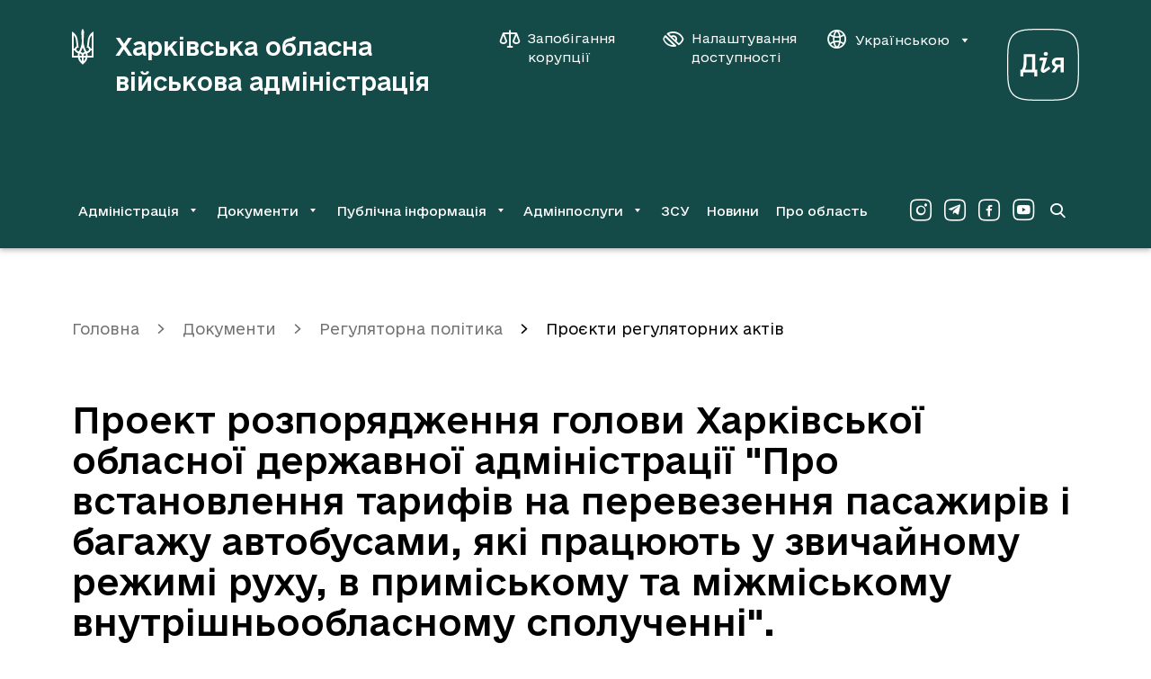

--- FILE ---
content_type: text/html; charset=UTF-8
request_url: https://kharkivoda.gov.ua/dokumenti/regulyatorna-politika/196/2169/2174
body_size: 9918
content:
    <!DOCTYPE html>


    


<html lang="uk" data-font="default" data-theme="default" data-img="default">

<head>
<meta http-equiv="Content-Type" content="text/html; charset=utf-8">

<title>Проект розпорядження голови Харківської обласної державної адміністрації &quot;Про встановлення тарифів на перевезення пасажирів і багажу автобусами, які працюють у звичайному режимі руху, в приміському та міжміському внутрішньообласному сполученні&quot;.</title>

<meta name="description" content="">
<meta name="keywords" content="">

<meta http-equiv="X-UA-Compatible" content="IE=edge">
<meta name="viewport" content="width=device-width, initial-scale=1, maximum-scale=2">
<meta name="format-detection" content="telephone=no">
<meta name="format-detection" content="date=no">
<meta name="format-detection" content="address=no">
<meta name="format-detection" content="email=no">
<meta content="notranslate" name="google">

<link rel="canonical" href="https://kharkivoda.gov.ua/dokumenti/regulyatorna-politika/196/2169/2174">

<meta name="robots" content="index, follow">


<meta property="og:site_name" content="Харківська обласна військова адміністрація">
<meta property="og:title" content="Проект розпорядження голови Харківської обласної державної адміністрації &quot;Про встановлення тарифів на перевезення пасажирів і багажу автобусами, які працюють у звичайному режимі руху, в приміському та міжміському внутрішньообласному сполученні&quot;.">
<meta property="og:description" content="">



<meta name="msapplication-TileColor" content="#da532c">
<meta name="msapplication-TileImage" content="https://kharkivoda.gov.ua/images/favicon/mstile-144x144.png?v2">
<meta name="msapplication-config" content="https://kharkivoda.gov.ua/images/favicon/browserconfig.xml?v2">
<meta name="theme-color" content="#ffffff">
<link rel="apple-touch-icon" sizes="57x57" href="https://kharkivoda.gov.ua/images/favicon/apple-touch-icon-57x57.png?v2">
<link rel="apple-touch-icon" sizes="60x60" href="https://kharkivoda.gov.ua/images/favicon/apple-touch-icon-60x60.png?v2">
<link rel="apple-touch-icon" sizes="72x72" href="https://kharkivoda.gov.ua/images/favicon/apple-touch-icon-72x72.png?v2">
<link rel="apple-touch-icon" sizes="76x76" href="https://kharkivoda.gov.ua/images/favicon/apple-touch-icon-76x76.png?v2">
<link rel="apple-touch-icon" sizes="114x114" href="https://kharkivoda.gov.ua/images/favicon/apple-touch-icon-114x114.png?v2">
<link rel="apple-touch-icon" sizes="120x120" href="https://kharkivoda.gov.ua/images/favicon/apple-touch-icon-120x120.png?v2">
<link rel="apple-touch-icon" sizes="144x144" href="https://kharkivoda.gov.ua/images/favicon/apple-touch-icon-144x144.png?v2">
<link rel="apple-touch-icon" sizes="152x152" href="https://kharkivoda.gov.ua/images/favicon/apple-touch-icon-152x152.png?v2">
<link rel="apple-touch-icon" sizes="180x180" href="https://kharkivoda.gov.ua/images/favicon/apple-touch-icon-180x180.png?v2">
<link rel="icon" type="image/png" sizes="32x32" href="https://kharkivoda.gov.ua/images/favicon/favicon-32x32.png?v2">
<link rel="icon" type="image/png" sizes="192x192" href="https://kharkivoda.gov.ua/images/favicon/android-chrome-192x192.png?v2">
<link rel="icon" type="image/png" sizes="16x16" href="https://kharkivoda.gov.ua/images/favicon/favicon-16x16.png?v2">
<link rel="manifest" href="https://kharkivoda.gov.ua/images/favicon/site.webmanifest?v2">
<link rel="mask-icon" href="https://kharkivoda.gov.ua/images/favicon/safari-pinned-tab.svg?v2" color="#5bbad5">
<link rel="shortcut icon" href="https://kharkivoda.gov.ua/images/favicon/favicon.ico?v2">
<meta name="msapplication-TileColor" content="#213D7C">
<meta name="msapplication-TileImage" content="https://kharkivoda.gov.ua/images/favicon/mstile-144x144.png?v2">
<meta name="msapplication-config" content="https://kharkivoda.gov.ua/images/favicon/browserconfig.xml?v2">
<meta name="theme-color" content="#ffffff">

<link rel="shortcut icon" href="https://kharkivoda.gov.ua/images/favicon/favicon.ico?v2" type="image/x-icon">
<link rel="stylesheet" type="text/css" href="https://kharkivoda.gov.ua/css/style.min.e256d3ff.css" id="styles">

<script>
  (function(i,s,o,g,r,a,m){i['GoogleAnalyticsObject']=r;i[r]=i[r]||function(){
  (i[r].q=i[r].q||[]).push(arguments)},i[r].l=1*new Date();a=s.createElement(o),
  m=s.getElementsByTagName(o)[0];a.async=1;a.src=g;m.parentNode.insertBefore(a,m)
  })(window,document,'script','https://www.google-analytics.com/analytics.js','ga');

  ga('create', 'UA-83913959-1', 'auto');
  ga('send', 'pageview');

</script>

<script src="https://browser.sentry-cdn.com/5.5.0/bundle.min.js" crossorigin="anonymous"></script>
<script>
        Sentry.init({
            dsn: 'https://50d4c37971e94fa49f45c230947587b4@kharkivoda.gov.ua/js_sentry/19'
        });
</script>
</head>

<body>
<div class="app" id="app">
    <div class="base">
                    
<div class="drop-down" id="drop-down" aria-hidden="true">
    <div class="drop-down__head">
        <div class="drop-down__lang">
            <span translate="no" class="btn-lang j-lang-is-uk active">Укр</span>
            <span translate="no" class="btn-lang j-lang-is-uk j-gt-lang-toggle link">Eng</span>
            <span translate="no" class="btn-lang j-lang-is-en g-hide j-gt-lang-toggle link">Укр</span>
            <span translate="no" class="btn-lang j-lang-is-en g-hide active">Eng</span>
        </div>
        <button class="g-hide drop-down__btn-back j-btn-menu-back" type="button"><i class="icon-arrow-left"></i><span></span></button>
        <button class="drop-down__close j-drop-down-close" type="button" aria-label="Закрити меню"><i class="icon-close"></i></button>
    </div>
    <div class="drop-down__body">
        <nav class="drop-down__navigation" data-submenu-id="0"><ul><li><a class='has-submenu' href='https://kharkivoda.gov.ua/oblasna-derzhavna-administratsiya' data-submenu-id='1'>Адміністрація</a></li><li><a class='has-submenu' href='https://kharkivoda.gov.ua/dokumenti' data-submenu-id='2'>Документи</a></li><li><a class='has-submenu' href='https://kharkivoda.gov.ua/dostup-do-publichnoyi-informatsiyi' data-submenu-id='3'>Публічна інформація</a></li><li><a class='has-submenu' href='https://kharkivoda.gov.ua/adminposlugi' data-submenu-id='4'>Адмінпослуги</a></li><li><a class='' href='https://kharkivoda.gov.ua/recruiting'>ЗСУ</a></li><li><a class='' href='https://kharkivoda.gov.ua/news'>Новини</a></li><li><a class='' href='https://kharkivoda.gov.ua/pro-oblast'>Про область</a></li></ul></nav><nav class="drop-down__navigation" data-submenu-id="1"><ul><li><a class='has-submenu-l1' href='https://kharkivoda.gov.ua/oblasna-derzhavna-administratsiya/struktura-administratsiyi' data-submenu-id='1-1'>Структура адміністрації</a></li><li><a class='' href='https://kharkivoda.gov.ua/oblasna-derzhavna-administratsiya/reglament'>Регламент</a></li><li><a class='' href='https://kharkivoda.gov.ua/oblasna-derzhavna-administratsiya/kerivnitstvo-administratsii'>Керівництво адміністрації</a></li><li><a class='' href='https://kharkivoda.gov.ua/oblasna-derzhavna-administratsiya/kerivnitstvo-administratsii/74878'>Розподіл обов'язків</a></li><li><a class='has-submenu-l1' href='https://kharkivoda.gov.ua/101' data-submenu-id='1-5'>Звернення громадян</a></li><li><a class='' href='https://kharkivoda.gov.ua/oblasna-derzhavna-administratsiya/kerivnitstvo-administratsii/104483'>Контакти керівництва обласної державної адміністрації</a></li><li><a class='' href='https://kharkivoda.gov.ua/oblasna-derzhavna-administratsiya/3299'>Районні державні адміністрації</a></li><li><a class='' href='https://kharkivoda.gov.ua/oblasna-derzhavna-administratsiya/gromadska_rada'>Громадська рада</a></li><li><a class='' href='https://kharkivoda.gov.ua/oblasna-derzhavna-administratsiya/2638'>Консультації з громадськістю</a></li><li><a class='has-submenu-l1' href='https://kharkivoda.gov.ua/oblasna-derzhavna-administratsiya/propozitsiyi' data-submenu-id='1-10'>Пропозиції</a></li><li><a class='' href='https://kharkivoda.gov.ua/oblasna-derzhavna-administratsiya/43065'>Розпорядок роботи</a></li><li><a class='' href='https://kharkivoda.gov.ua/oblasna-derzhavna-administratsiya/43066'>Місія, функції, повноваження, основні завдання, напрями діяльності, нормативно-правові засади діяльності</a></li><li><a class='' href='https://kharkivoda.gov.ua/oblasna-derzhavna-administratsiya/kadrovi_pytannya'>Кадрові питання</a></li><li><a class='' href='https://kharkivoda.gov.ua/oblasna-derzhavna-administratsiya/3640'>Воєнний (надзвичайний) стан</a></li><li><a class='' href='https://kharkivoda.gov.ua/oblasna-derzhavna-administratsiya/132481'>Юридична адреса ОДА</a></li></ul></nav><nav class="drop-down__navigation" data-submenu-id="2"><ul><li><a class='' href='https://kharkivoda.gov.ua/dokumenti/rozporyadzhennya'>Розпорядження та накази</a></li><li><a class='has-submenu-l1' href='https://kharkivoda.gov.ua/dokumenti/61' data-submenu-id='2-2'>Нормативно-правова діяльність</a></li><li><a class='' href='https://kharkivoda.gov.ua/dokumenti/plany-robot'>Плани роботи</a></li><li><a class='has-submenu-l1' href='https://kharkivoda.gov.ua/dokumenti/regulyatorna-politika' data-submenu-id='2-4'>Регуляторна політика</a></li><li><a class='' href='https://kharkivoda.gov.ua/oblasna-derzhavna-administratsiya/struktura-administratsiyi/aparat/2608'>Фінансові ресурси</a></li><li><a class='' href='https://oblrada-kharkiv.gov.ua/oblasni-programy/'>Цільові програми</a></li><li><a class='' href='https://kharkivoda.gov.ua/dokumenti/3662'>Управління публічними інвестиціями</a></li></ul></nav><nav class="drop-down__navigation" data-submenu-id="3"><ul><li><a class='' href='https://kharkivoda.gov.ua/dostup-do-publichnoyi-informatsiyi/zapit-na-informatsiyu'>Запит на інформацію</a></li><li><a class='' href='https://kharkivoda.gov.ua/dostup-do-publichnoyi-informatsiyi/521'>Нормативно-правова база</a></li><li><a class='' href='https://kharkivoda.gov.ua/dostup-do-publichnoyi-informatsiyi/zviti-schodo-kilkosti-zapitiv'>Звіти щодо задоволення запитів на інформацію</a></li><li><a class='' href='https://kharkivoda.gov.ua/dostup-do-publichnoyi-informatsiyi/sistema-obliku-reestr-publichnoyi-informatsiyi'>Система обліку (реєстр) публічної інформації</a></li><li><a class='' href='https://kharkivoda.gov.ua/dostup-do-publichnoyi-informatsiyi/139'>Оскарження рішень, дій чи бездіяльності розпорядників інформації</a></li><li><a class='' href='https://kharkivoda.gov.ua/dostup-do-publichnoyi-informatsiyi/3059'>Перелік наборів даних, що оприлюднюються у формі відкритих даних</a></li><li><a class='' href='https://kharkivoda.gov.ua/dostup-do-publichnoyi-informatsiyi/publichni-zakupivli'>Публічні закупівлі</a></li><li><a class='' href='https://kharkivoda.gov.ua/dostup-do-publichnoyi-informatsiyi/3385'>Актуальна інформація</a></li></ul></nav><nav class="drop-down__navigation" data-submenu-id="4"><ul><li><a class='' href='https://kharkivoda.gov.ua/adminposlugi/3147'>Портал державних послуг «ДІЯ»</a></li><li><a class='' href='https://kharkivoda.gov.ua/adminposlugi/88385'>Перелік діючих точок надання адміністративних послуг Харківської області</a></li><li><a class='' href='https://kharkivoda.gov.ua/adminposlugi/3140'>Інформація про сільські, селищні та міські ради, їх виконавчі органи, що здійснюють реєстрацію/зняття з реєстрації місця проживання/перебування фізичних осіб</a></li><li><a class='' href='https://kharkivoda.gov.ua/adminposlugi/75853'>Адміністративні послуги структурних підрозділів Харківської обласної державної адміністрації</a></li><li><a class='' href='https://kharkivoda.gov.ua/adminposlugi/765'>Нормативна база</a></li><li><a class='' href='https://kharkivoda.gov.ua/hova-map-pages'>Мапа соціальних послуг</a></li></ul></nav>
    </div>
    <div class="drop-down__footer">
        <div class="drop-down__dashboard-settings">
            <a class="drop-down__btn-corruption" aria-label="Запобігання корупції" aria-haspopup="true" aria-expanded="false" href='https://kharkivoda.gov.ua/oblasna-derzhavna-administratsiya/struktura-administratsiyi/strukturni-pidrozdili/3176/104302'">
                <i class="icon-scales"></i>
                <span>Запобігання корупції</span>
            </a>
            <button class="drop-down__btn-tender-eyed j-btn-tender-eyed-dashboard-toggle" type="button" aria-label="Налаштування доступності" aria-haspopup="true" aria-expanded="false">
                <i class="icon-accessibility"></i>
                <span>Налаштування доступності</span>
            </button>
        </div>
        <div class="social drop-down__social">
            <div class="social__wrapper">
                <a aria-label="Сторінка ХОВА у Instagram (у новій вкладці)" class="social__link" href="https://www.instagram.com/kharkivoda.gov.ua/" target="_blank"><i class="icon-instagram-o"></i></a>                <a aria-label="Сторінка ХОВА у Telegram (у новій вкладці)" class="social__link" href="https://t.me/kharkivoda" target="_blank"><i class="icon-telegram-o"></i></a>                <a aria-label="Сторінка ХОВА у Facebook (у новій вкладці)" class="social__link" href="https://www.facebook.com/kharkivoda.gov.ua/" target="_blank"><i class="icon-facebook-o"></i></a>                <a aria-label="Сторінка ХОВА у Youtube (у новій вкладці)" class="social__link" href="https://www.youtube.com/@kharkiv_oda" target="_blank"><i class="icon-youtube-o"></i></a>            </div>
        </div>
    </div>
</div>
<div id="dashboard" class="dashboard">
    <div class="dashboard-container">
        <div class="dashboard__title">Налаштування</div>
        <div class="div2">
            <div class="dashboard-block">
                <div class="dashboard-title">Шрифт:</div>
                <ul class="dashboard-list">
                    <li>
                        <button class="dashboard-btn sm" type="button" aria-label="Розмір шрифту 18 пікселів"><span data-font="sm">A</span></button>
                    </li>
                    <li>
                        <button class="dashboard-btn md" type="button" aria-label="Розмір шрифту 20 пікселів"><span data-font="md">A</span></button>
                    </li>
                    <li>
                        <button class="dashboard-btn lg" type="button" aria-label="Розмір шрифту 22 пікселів"><span data-font="lg">A</span></button>
                    </li>
                </ul>
            </div>
        </div>
        <div class="div3">
            <div class="dashboard-block">
                <div class="dashboard-title">Колір:</div>
                <ul class="dashboard-list">
                    <li>
                        <button class="dashboard-btn white" type="button" aria-label="Основний колір чорний на білому"><span data-theme="white">ЧБ</span></button>
                    </li>
                    <li>
                        <button class="dashboard-btn black" type="button" aria-label="Основний колір білий на чорному"><span data-theme="black">БЧ</span></button>
                    </li>
                </ul>
            </div>
        </div>
        <div class="div4">
            <div class="dashboard-block">
                <div class="dashboard-title">Фото:</div>
                <ul class="dashboard-list">
                    <li>
                        <button class="dashboard-btn --large img-filter" type="button" aria-label="Включити чорно-білі зображення на сайті"><span data-img="filter">ЧБ</span></button>
                    </li>
                    <li>
                        <button class="dashboard-btn --large img-color" type="button" aria-label="Увімкнути кольорові зображення на сайті"><span data-img="color">Колір</span></button>
                    </li>
                    <li>
                        <button class="dashboard-btn --large img-hide" type="button" aria-label="Вимкнути зображення на сайті"><span data-img="hide">Вимк.</span></button>
                    </li>
                </ul>
            </div>
        </div>
        <div class="div5">
            <button class="dashboard-close outline" id="dashboardHide" type="button" aria-label="Вимкнути налаштування доступності">
                <i class="icon-close"></i>
            </button>
        </div>
    </div>
</div>
<header class="header">
    <div class="container">
        <div class="header__top">
            <a class="header-logo" href="https://kharkivoda.gov.ua">
                <svg xmlns="http://www.w3.org/2000/svg" viewBox="0 0 24 40">
                    <path d="M10.7768 38.6235C8.69222 37.0501 7.19764 34.6903 6.68638 31.9371H0V3.06779C3.57916 4.87708 6.175 8.81027 6.45029 12.9007L7.47292 21.0029L6.96166 20.9243C5.89972 20.9243 4.9557 21.9469 4.9557 22.9301C4.9557 23.8742 5.66375 24.6608 6.60764 24.8574L7.82694 25.1328C9.83278 21.3176 10.9735 17.5811 10.9735 13.9233C10.9735 10.6194 10.5408 7.31569 10.4621 3.93319C10.4621 2.4386 11.0521 1.06194 11.9568 0C12.9007 1.06194 13.4514 2.4386 13.4514 3.93319C13.4514 7.31569 12.94 10.6194 12.94 13.9233C12.94 17.5811 14.0807 21.3176 16.0865 25.1328L17.3058 24.8574C18.2497 24.6608 18.9578 23.8349 18.9578 22.9301C18.9578 21.9076 18.0138 20.9243 16.9518 20.9243L16.5192 21.0029L17.5418 12.9007C18.0531 8.81027 20.4129 4.83778 23.9921 3.06779V31.9371H17.3058C16.7944 34.651 15.3786 37.0895 13.2153 38.6235C12.704 38.9774 12.2714 39.41 11.9961 40C11.7207 39.41 11.2881 38.9774 10.7768 38.6235ZM3.14652 21.9469C3.42181 20.885 4.20847 19.941 5.2311 19.351L4.44444 12.6647C4.16916 10.5801 3.30388 8.73153 2.00584 7.19764V21.9076H3.14652V21.9469ZM6.52902 29.9311C6.52902 28.9086 6.68638 28.0039 6.88305 27.06L5.93903 26.8633C4.6018 26.3914 3.50055 25.3294 3.14652 23.9528H2.00584V29.9311H6.52902ZM10.9735 29.9311C10.9735 28.7119 10.0294 27.65 8.81027 27.4926C8.6136 28.2793 8.45625 29.0658 8.45625 29.9311H10.9735ZM10.9735 31.9371H8.73153C9.08555 33.5103 9.87222 34.9656 10.9735 36.1849V31.9371ZM14.1593 25.6833C13.294 24.1101 12.5074 22.4582 11.9961 20.7276C11.4847 22.4582 10.6982 24.1101 9.83278 25.6833C10.6982 25.88 11.4061 26.47 11.9961 27.1386C12.586 26.47 13.294 25.88 14.1593 25.6833ZM15.4965 29.9311C15.4965 29.0658 15.3392 28.2793 15.1426 27.4926C13.9233 27.65 12.9793 28.7119 12.9793 29.9311H15.4965ZM15.2212 31.9371H12.9793V36.1849C14.0807 34.9263 14.8672 33.5103 15.2212 31.9371ZM21.9862 29.9311V23.9528H20.8457C20.4917 25.3294 19.3904 26.3914 18.0531 26.824L17.1092 27.0207C17.3058 27.9646 17.4632 28.8692 17.4632 29.8918H21.9862V29.9311ZM21.9862 21.9469V7.23695C20.6883 8.73153 19.7443 10.6194 19.5476 12.704L18.7611 19.3904C19.7837 19.9803 20.5703 20.885 20.8457 21.9862H21.9862V21.9469Z" fill="white"></path>
                </svg>
                <h1 class="header-logo__title">Харківська обласна військова адміністрація</h1>
            </a>
            <div class="div2">
                <div class="header__btns">
                    <a class="btn-corruption" aria-label="Запобігання корупції" aria-haspopup="true" aria-expanded="false" href='https://kharkivoda.gov.ua/oblasna-derzhavna-administratsiya/struktura-administratsiyi/strukturni-pidrozdili/3176/104302'">
                        <i class="icon-scales"></i>
                        <span>Запобігання корупції</span>
                    </a>
                    <button class="btn-accessibility j-btn-tender-eyed-dashboard-toggle" type="button" aria-label="Налаштування доступності" aria-haspopup="true" aria-expanded="false">
                        <i class="icon-accessibility"></i>
                        <span>Налаштування доступності</span>
                    </button>
                    <div class="header__lang">
                        <button class="btn-lang" type="button" data-toggle="dropdown" aria-expanded="false">
                            <i class="icon-website"></i>
                            <span translate="no" class="j-lang-is-uk">Українською</span>
                            <span translate="no" class="j-lang-is-en g-hide">English</span>
                            <i class="icon-dropdown-down"></i>
                        </button>
                        <div class="dropdown-menu dropdown-menu-right">
                            <ul>
                                <li>
                                    <span translate="no" class="btn-lang link j-gt-lang-toggle j-lang-is-uk">English</span>
                                    <span translate="no" class="btn-lang link j-gt-lang-toggle j-lang-is-en g-hide">Українською</span>
                                </li>
                            </ul>
                        </div>
                    </div>
                </div>
                <div class="diya-logo">
                    <a href="https://diia.gov.ua/" rel="nofollow" target="_blank" aria-label="Веб-портал Дія (у новій вкладці)">
                        <svg xmlns="http://www.w3.org/2000/svg" viewBox="0 0 80 80">
                            <path d="M40 1.25C57.2596 1.25 66.7308 1.25 72.7404 7.25962C78.75 13.2692 78.75 22.7404 78.75 40C78.75 57.2596 78.75 66.7308 72.7404 72.7404C66.7308 78.75 57.2596 78.75 40 78.75C22.7404 78.75 13.2692 78.75 7.25961 72.7404C1.24999 66.7308 1.24999 57.2596 1.24999 40C1.24999 22.7404 1.24999 13.2692 7.25961 7.25962C13.2211 1.25 22.7404 1.25 40 1.25ZM40 0C22.4519 0 12.7404 0 6.34616 6.34616C5.72205e-06 12.6923 0 22.4519 0 40C0 57.5481 5.72205e-06 67.2596 6.34616 73.6539C12.6923 80 22.4519 80 40 80C57.5481 80 67.2596 80 73.6539 73.6539C80 67.3077 80 57.5481 80 40C80 22.4519 80 12.7404 73.6539 6.34616C67.2596 0 57.5 0 40 0Z" fill="white"></path>
                            <path d="M55.0451 32.1055C52.0217 32.1055 49.7662 34.457 49.7662 37.3364C49.7662 39.688 51.3979 41.5116 53.5095 42.0395L49.2383 48.6142H53.2215L56.8688 42.5194H59.6042V48.6142H62.9636V32.1055H55.0451ZM55.4771 39.688C54.0853 39.688 53.2695 38.6322 53.2695 37.3844C53.2695 36.1367 54.0374 34.9849 55.4771 34.9849H59.6042V39.688H55.4771Z" fill="white"></path>
                            <path d="M36.7128 32.1055L35.609 35.1769L40.1681 35.1289L37.4807 45.0149C36.7128 47.8943 39.7362 50.1019 42.2797 48.3742L48.1346 44.439L46.4069 41.8955L40.6 45.9267L44.5353 32.1055H36.7128Z" fill="white"></path>
                            <path d="M45.3031 27.8823C45.3031 29.0341 44.7752 29.9459 42.9996 29.9459C41.2719 29.9459 40.6961 29.0341 40.6961 27.8823C40.6961 26.7306 41.2719 25.8187 42.9996 25.8187C44.7752 25.8187 45.3031 26.7306 45.3031 27.8823Z" fill="white"></path>
                            <path d="M31.1939 45.5428V28.2663H18.3805V37.4804C18.3805 41.8475 17.1327 44.487 16.3649 45.5428H14.8292V53.0773H18.0925V48.6142H30.2341V53.0773H33.4975V45.5428H31.1939ZM21.5959 37.2884V31.3376H27.8346V45.5428H19.7722C20.4921 44.343 21.5959 41.2717 21.5959 37.2884Z" fill="white"></path>
                        </svg>
                    </a>
                </div>
            </div>
            <div class="div3">
                <a class="btn-search" href="https://kharkivoda.gov.ua/search" aria-label="Перейти на сторінку пошуку">
                    <i class="icon-search"></i>
                </a>
                <button class="btn-menu j-mobile-menu-open" type="button" aria-label="Відкрити навігацію">
                    <i class="icon-menu"></i>
                </button>
            </div>
        </div>
                    <div class="header__bottom">
                <nav class="navigation">
                    <ul>
                        <li><button id='menu-0-button' data-target='menu-0' class='j-menu-button' type='button' data-toggle='dropdown' aria-expanded='false'><span>Адміністрація</span><i class='icon-dropdown-down'></i></button><div id="menu-0" class="dropdown-menu navigation__dropdown" role="menu" aria-labelledby="menu-0-button"><div class="container"><ul><li><a href='https://kharkivoda.gov.ua/oblasna-derzhavna-administratsiya/struktura-administratsiyi'>Структура адміністрації</a></li><li><a href='https://kharkivoda.gov.ua/oblasna-derzhavna-administratsiya/reglament'>Регламент</a></li><li><a href='https://kharkivoda.gov.ua/oblasna-derzhavna-administratsiya/kerivnitstvo-administratsii'>Керівництво адміністрації</a></li><li><a href='https://kharkivoda.gov.ua/oblasna-derzhavna-administratsiya/kerivnitstvo-administratsii/74878'>Розподіл обов'язків</a></li><li><a href='https://kharkivoda.gov.ua/101'>Звернення громадян</a></li><li><a href='https://kharkivoda.gov.ua/oblasna-derzhavna-administratsiya/kerivnitstvo-administratsii/104483'>Контакти керівництва обласної державної адміністрації</a></li><li><a href='https://kharkivoda.gov.ua/oblasna-derzhavna-administratsiya/3299'>Районні державні адміністрації</a></li><li><a href='https://kharkivoda.gov.ua/oblasna-derzhavna-administratsiya/gromadska_rada'>Громадська рада</a></li><li><a href='https://kharkivoda.gov.ua/oblasna-derzhavna-administratsiya/2638'>Консультації з громадськістю</a></li><li><a href='https://kharkivoda.gov.ua/oblasna-derzhavna-administratsiya/propozitsiyi'>Пропозиції</a></li><li><a href='https://kharkivoda.gov.ua/oblasna-derzhavna-administratsiya/43065'>Розпорядок роботи</a></li><li><a href='https://kharkivoda.gov.ua/oblasna-derzhavna-administratsiya/43066'>Місія, функції, повноваження, основні завдання, напрями діяльності, нормативно-правові засади діяльності</a></li><li><a href='https://kharkivoda.gov.ua/oblasna-derzhavna-administratsiya/kadrovi_pytannya'>Кадрові питання</a></li><li><a href='https://kharkivoda.gov.ua/oblasna-derzhavna-administratsiya/3640'>Воєнний (надзвичайний) стан</a></li><li><a href='https://kharkivoda.gov.ua/oblasna-derzhavna-administratsiya/132481'>Юридична адреса ОДА</a></li></ul></div></div></li><li><button id='menu-1-button' data-target='menu-1' class='j-menu-button' type='button' data-toggle='dropdown' aria-expanded='false'><span>Документи</span><i class='icon-dropdown-down'></i></button><div id="menu-1" class="dropdown-menu navigation__dropdown" role="menu" aria-labelledby="menu-1-button"><div class="container"><ul><li><a href='https://kharkivoda.gov.ua/dokumenti/rozporyadzhennya'>Розпорядження та накази</a></li><li><a href='https://kharkivoda.gov.ua/dokumenti/61'>Нормативно-правова діяльність</a></li><li><a href='https://kharkivoda.gov.ua/dokumenti/plany-robot'>Плани роботи</a></li><li><a href='https://kharkivoda.gov.ua/dokumenti/regulyatorna-politika'>Регуляторна політика</a></li><li><a href='https://kharkivoda.gov.ua/oblasna-derzhavna-administratsiya/struktura-administratsiyi/aparat/2608'>Фінансові ресурси</a></li><li><a href='https://oblrada-kharkiv.gov.ua/oblasni-programy/'>Цільові програми</a></li><li><a href='https://kharkivoda.gov.ua/dokumenti/3662'>Управління публічними інвестиціями</a></li></ul></div></div></li><li><button id='menu-2-button' data-target='menu-2' class='j-menu-button' type='button' data-toggle='dropdown' aria-expanded='false'><span>Публічна інформація</span><i class='icon-dropdown-down'></i></button><div id="menu-2" class="dropdown-menu navigation__dropdown" role="menu" aria-labelledby="menu-2-button"><div class="container"><ul><li><a href='https://kharkivoda.gov.ua/dostup-do-publichnoyi-informatsiyi/zapit-na-informatsiyu'>Запит на інформацію</a></li><li><a href='https://kharkivoda.gov.ua/dostup-do-publichnoyi-informatsiyi/521'>Нормативно-правова база</a></li><li><a href='https://kharkivoda.gov.ua/dostup-do-publichnoyi-informatsiyi/zviti-schodo-kilkosti-zapitiv'>Звіти щодо задоволення запитів на інформацію</a></li><li><a href='https://kharkivoda.gov.ua/dostup-do-publichnoyi-informatsiyi/sistema-obliku-reestr-publichnoyi-informatsiyi'>Система обліку (реєстр) публічної інформації</a></li><li><a href='https://kharkivoda.gov.ua/dostup-do-publichnoyi-informatsiyi/139'>Оскарження рішень, дій чи бездіяльності розпорядників інформації</a></li><li><a href='https://kharkivoda.gov.ua/dostup-do-publichnoyi-informatsiyi/3059'>Перелік наборів даних, що оприлюднюються у формі відкритих даних</a></li><li><a href='https://kharkivoda.gov.ua/dostup-do-publichnoyi-informatsiyi/publichni-zakupivli'>Публічні закупівлі</a></li><li><a href='https://kharkivoda.gov.ua/dostup-do-publichnoyi-informatsiyi/3385'>Актуальна інформація</a></li></ul></div></div></li><li><button id='menu-3-button' data-target='menu-3' class='j-menu-button' type='button' data-toggle='dropdown' aria-expanded='false'><span>Адмінпослуги</span><i class='icon-dropdown-down'></i></button><div id="menu-3" class="dropdown-menu navigation__dropdown" role="menu" aria-labelledby="menu-3-button"><div class="container"><ul><li><a href='https://kharkivoda.gov.ua/adminposlugi/3147'>Портал державних послуг «ДІЯ»</a></li><li><a href='https://kharkivoda.gov.ua/adminposlugi/88385'>Перелік діючих точок надання адміністративних послуг Харківської області</a></li><li><a href='https://kharkivoda.gov.ua/adminposlugi/3140'>Інформація про сільські, селищні та міські ради, їх виконавчі органи, що здійснюють реєстрацію/зняття з реєстрації місця проживання/перебування фізичних осіб</a></li><li><a href='https://kharkivoda.gov.ua/adminposlugi/75853'>Адміністративні послуги структурних підрозділів Харківської обласної державної адміністрації</a></li><li><a href='https://kharkivoda.gov.ua/adminposlugi/765'>Нормативна база</a></li><li><a href='https://kharkivoda.gov.ua/hova-map-pages'>Мапа соціальних послуг</a></li></ul></div></div></li><li><a href='https://kharkivoda.gov.ua/recruiting'>ЗСУ</a></li><li><a href='https://kharkivoda.gov.ua/news'>Новини</a></li><li><a href='https://kharkivoda.gov.ua/pro-oblast'>Про область</a></li>
                    </ul>
                </nav>
                <div class="social header-social">
                    <div class="social__wrapper">
                        <a aria-label="Сторінка ХОВА у Instagram (у новій вкладці)" class="social__link" href="https://www.instagram.com/kharkivoda.gov.ua/" target="_blank"><i class="icon-instagram-o"></i></a>                        <a aria-label="Сторінка ХОВА у Telegram (у новій вкладці)" class="social__link" href="https://t.me/kharkivoda" target="_blank"><i class="icon-telegram-o"></i></a>                        <a aria-label="Сторінка ХОВА у Facebook (у новій вкладці)" class="social__link" href="https://www.facebook.com/kharkivoda.gov.ua/" target="_blank"><i class="icon-facebook-o"></i></a>                        <a aria-label="Сторінка ХОВА у Youtube (у новій вкладці)" class="social__link" href="https://www.youtube.com/@kharkiv_oda" target="_blank"><i class="icon-youtube-o"></i></a>                    </div>
                </div>
                <a class="btn-search" href="https://kharkivoda.gov.ua/search" aria-label="Перейти на сторінку пошуку">
                    <i class="icon-search"></i>
                </a>
            </div>
            </div>
</header>
        
        <main class="content">
            
<div class="container">
            <div class="breadcrumbs" aria-label="Хлібні крихти" role="navigation">
            <li class="breadcrumbs__item"><a href="https://kharkivoda.gov.ua">Головна</a></li>
                            <li class="breadcrumbs__item ">
                                            <a href="https://kharkivoda.gov.ua/dokumenti">Документи</a>
                                    </li>
                                            <li class="breadcrumbs__item ">
                                            <a href="https://kharkivoda.gov.ua/dokumenti/regulyatorna-politika">Регуляторна політика</a>
                                    </li>
                                            <li class="breadcrumbs__item  active">
                                            <a href="https://kharkivoda.gov.ua/dokumenti/regulyatorna-politika/196">Проєкти регуляторних актів</a>
                                    </li>
                        </div>
    </div>
<div class="container">

    <div class="content__head">
        <h1>Проект розпорядження голови Харківської обласної державної адміністрації &quot;Про встановлення тарифів на перевезення пасажирів і багажу автобусами, які працюють у звичайному режимі руху, в приміському та міжміському внутрішньообласному сполученні&quot;.</h1>
    </div>

    <div class="search-result">
                                                <div class="search-result__block">
                    <div class="search-result__block-title">
                        <a class="link" href="https://kharkivoda.gov.ua/dokumenti/regulyatorna-politika/196/2169/2174/13804">Проект розпорядження голови Харківської обласної державної адміністрації "Про встановлення тарифів на перевезення пасажирів і багажу автобусами, які працюють у звичайному режимі руху, в приміському та міжміському внутрішньообласному сполученні". </a>
                    </div>
                </div>
                            <div class="search-result__block">
                    <div class="search-result__block-title">
                        <a class="link" href="https://kharkivoda.gov.ua/dokumenti/regulyatorna-politika/196/2169/2174/13805">Аналіз регуляторного впливу проекту розпорядження голови Харківської обласної державної адміністрації "Про встановлення тарифів на перевезення пасажирів і багажу автобусами, які працюють у звичайному режимі руху, в приміському та міжміському внутрішньообласному сполученні".</a>
                    </div>
                </div>
                            <div class="search-result__block">
                    <div class="search-result__block-title">
                        <a class="link" href="https://kharkivoda.gov.ua/dokumenti/regulyatorna-politika/196/2169/2174/13806">Повідомлення про оприлюднення проекту розпорядження голови обласної державної адміністрації “Про встановлення тарифів на перевезення пасажирів і багажу автобусами, які працюють у звичайному режимі руху, в приміському та міжміському внутрішньообласному сполученні”.</a>
                    </div>
                </div>
                            <div class="search-result__block">
                    <div class="search-result__block-title">
                        <a class="link" href="https://kharkivoda.gov.ua/dokumenti/regulyatorna-politika/196/2169/2174/13807">Пояснювальна записка до проекту розпорядження голови Харківської обласної державної адміністрації "Про встановлення тарифів на перевезення пасажирів і багажу автобусами у приміському та міжміському внутрішньообласному сполученні".</a>
                    </div>
                </div>
                        </div>
    </div>
    </main>


                    <button class="back-top" type="button" aria-label="Повернутися на верх сторінки" id="backTop">
    <i class="icon-arrow-top"></i>
</button>
<div class="scroll-menu j-scroll-menu"></div>

<footer class="footer">
    <div class="container">
        <div class="footer__top">
            <div class="footer-logo">
                <svg xmlns="http://www.w3.org/2000/svg" viewBox="0 0 72 72">
                    <path fill-rule="evenodd" clip-rule="evenodd" d="M7.43027 7.4264L7.4264 7.43027C5.05658 9.79469 3.76417 12.8561 3.09095 17.4413C2.40587 22.1074 2.4 28.0396 2.4 35.9935C2.4 43.9473 2.40586 49.8796 3.09097 54.5474C3.76419 59.1342 5.05681 62.2001 7.42833 64.5717L7.43027 64.5736C9.79469 66.9434 12.8561 68.2358 17.4413 68.909C22.1074 69.5941 28.0396 69.6 35.9935 69.6C43.9473 69.6 49.8796 69.5941 54.5474 68.909C59.1342 68.2358 62.2001 66.9432 64.5717 64.5717C66.9436 62.1998 68.2359 59.1367 68.909 54.5522C69.5941 49.8861 69.6 43.9539 69.6 35.9935C69.6 28.0331 69.5941 22.1008 68.909 17.4348C68.236 12.8505 66.9437 9.78749 64.572 7.41565C62.2006 5.05039 59.1375 3.76102 54.553 3.08943C49.8864 2.40584 43.9537 2.4 35.9935 2.4C28.033 2.4 22.1009 2.40587 17.4365 3.09094C12.8535 3.76404 9.79506 5.05621 7.43027 7.4264ZM66.2687 5.71822C72 11.4495 72 20.2096 72 35.9935C72 51.7773 72 60.5374 66.2687 66.2687C60.5374 72 51.7643 72 35.9935 72C20.2227 72 11.4495 72 5.73128 66.2687C0 60.5374 0 51.7643 0 35.9935C0 20.2227 0 11.4495 5.73128 5.73128C11.4495 0 20.2096 0 35.9935 0C51.7773 0 60.5374 0 66.2687 5.71822Z" fill="white"></path>
                    <path d="M34.4486 59.1367C31.8624 57.1648 29.9551 54.223 29.3409 50.7962H21.0003V14.751C25.4939 16.9816 28.6943 21.9277 29.0822 27.0355L30.343 37.154L29.7288 37.057C28.371 37.057 27.2072 38.3178 27.2072 39.5786C27.2072 40.7424 28.1124 41.7445 29.2762 42.0031L30.7956 42.3587C33.3171 37.6066 34.7396 32.9514 34.7396 28.3609C34.7396 24.223 34.19 20.1174 34.1253 15.9148C34.1253 14.0398 34.8365 12.3264 36.0003 11.001C37.1641 12.3587 37.8753 14.0398 37.8753 15.9148C37.8753 20.1174 37.2611 24.2553 37.2611 28.3609C37.2611 32.9191 38.6835 37.6066 41.2051 42.3587L42.7245 42.0031C43.8883 41.7445 44.7934 40.7424 44.7934 39.5786C44.7934 38.3178 43.6296 37.057 42.2719 37.057L41.6577 37.154L42.9184 27.0355C43.5327 21.9277 46.5068 16.9816 51.0003 14.751V50.7962H42.6598C42.0456 54.1906 40.2352 57.2617 37.5521 59.1367C36.9378 59.5893 36.3883 60.1389 36.0327 60.8501C35.6124 60.1066 35.0628 59.5893 34.4486 59.1367ZM24.9443 38.3501C25.2999 36.9924 26.3021 35.8286 27.5305 35.1174L26.5283 26.7768C26.1727 24.1906 25.1059 21.863 23.4896 19.9557V38.3178H24.9443V38.3501ZM29.1792 48.2747C29.1792 47.0139 29.3732 45.8501 29.6318 44.6863L28.468 44.4277C26.7546 43.8781 25.4292 42.5527 24.9766 40.8393H23.5542V48.2747H29.1792ZM34.7072 48.2747C34.7072 46.7553 33.5434 45.3975 32.024 45.2359C31.7654 46.2057 31.5715 47.2079 31.5715 48.2747H34.7072ZM34.7072 50.7962H31.9271C32.3796 52.7682 33.3495 54.5462 34.7072 56.098V50.7962ZM38.6512 43.0053C37.5844 41.0333 36.5822 38.9643 35.968 36.8307C35.3538 38.9967 34.3516 41.0333 33.2848 43.0053C34.3516 43.2639 35.2568 43.9751 35.968 44.7833C36.6792 43.9751 37.5844 43.2639 38.6512 43.0053ZM40.3646 48.2747C40.3646 47.2079 40.1706 46.2057 39.912 45.2359C38.3926 45.4299 37.2288 46.7553 37.2288 48.2747H40.3646ZM40.009 50.7962H37.2288V56.098C38.5865 54.5462 39.5564 52.7682 40.009 50.7962ZM48.4465 48.2747V40.8393H47.024C46.5715 42.5527 45.246 43.8781 43.5327 44.4277L42.3689 44.6863C42.6275 45.8501 42.8215 47.0139 42.8215 48.2747H48.4465ZM48.4465 19.988C46.8301 21.863 45.6663 24.1906 45.4077 26.8092L44.4055 35.1497C45.6663 35.8609 46.6361 37.0247 46.9917 38.3824H48.4465V19.988Z" fill="white"></path>
                </svg>
                <div class="div">
                    <div class="footer-logo__title">Харківська обласна військова адміністрація</div>
                    <small>Офіційний веб-сайт</small>
                </div>
            </div>
            <div class="footer__top-right">
                <div class="social footer-social">
                    <div class="social__wrapper">
                        <a aria-label="Сторінка ХОВА у Instagram (у новій вкладці)" class="social__link" href="https://www.instagram.com/kharkivoda.gov.ua/" target="_blank"><i class="icon-instagram-o"></i></a>                        <a aria-label="Сторінка ХОВА у Telegram (у новій вкладці)" class="social__link" href="https://t.me/kharkivoda" target="_blank"><i class="icon-telegram-o"></i></a>                        <a aria-label="Сторінка ХОВА у Facebook (у новій вкладці)" class="social__link" href="https://www.facebook.com/kharkivoda.gov.ua/" target="_blank"><i class="icon-facebook-o"></i></a>                        <a aria-label="Сторінка ХОВА у Youtube (у новій вкладці)" class="social__link" href="https://www.youtube.com/@kharkiv_oda" target="_blank"><i class="icon-youtube-o"></i></a>                    </div>
                </div>
                <div class="footer-address">
                    <p>61002, м. Харків, вул. Сумська, 64</p>
                    <p><a href="mailto:obladm@kharkivoda.gov.ua">obladm@kharkivoda.gov.ua</a></p>
                </div>
            </div>
        </div>
        <div class="footer__bottom">
            <div class="footer-copy">
                <p>Власність Харківської обласної державної адміністрації</p>
                <p>Увесь вміст доступний за ліцензією Creative Commons Attribution 4.0 International license, якщо не зазначено інше.</p>
            </div>
            <div class="footer-development">Розробник порталу - <a href="https://wu.ua/" target="_blank"><b>Web Ukraine</b></a></div>
        </div>
    </div>
</footer>
            </div>
</div>

<script type="text/javascript">
    var siteLang = 'uk',
        sitePath = 'https://kharkivoda.gov.ua',
        folderID = 2174,
        filterDate = '',
        pageTemplate = 'folder.smarty.html';
</script>

<script>function __InitErrorHandler() { InitErrorHandler && InitErrorHandler(1) }</script>
<script defer type="text/javascript" src="https://kharkivoda.gov.ua/js/error_handling.min.js" onload="__InitErrorHandler()"></script>

<script type="text/javascript">
function __InitSentry(){
    if ( typeof Sentry !== 'undefined' )
    {
        Sentry.init({ dsn: 'https://50d4c37971e94fa49f45c230947587b4@{HOST}/js_sentry/19' });
        Sentry.configureScope((scope) => {
            scope.setTag("logger", "javascript")
                    });
    }
}
</script>
<script defer type="text/javascript" src="https://kharkivoda.gov.ua/js/sentry.min.js" crossorigin="anonymous" onload="setTimeout(__InitSentry)"></script>

<script defer src="https://kharkivoda.gov.ua/js/jquery/jquery-3.7.1.min.js"></script>
<script defer src="https://kharkivoda.gov.ua/js/jquery/jquery-migrate-3.0.1.min.js"></script>
<script defer src="https://kharkivoda.gov.ua/js/jquery.maskedinput/jquery.maskedinput.min.js"></script>
<script defer src="https://kharkivoda.gov.ua/js/bootstrap/bootstrap.bundle.min.js"></script>
<script defer src="https://kharkivoda.gov.ua/js/jquery.selectric/jquery.selectric.js"></script>
<script defer src="https://kharkivoda.gov.ua/js/swiper/swiper-bundle.min.js"></script>
<script defer src="https://kharkivoda.gov.ua/js/photoswipe/dist/umd/photoswipe.umd.min.js"></script>
<script defer src="https://kharkivoda.gov.ua/js/photoswipe/dist/umd/photoswipe-lightbox.umd.min.js"></script>
<script defer src="https://kharkivoda.gov.ua/js/modernizr-custom.js"></script>
<script defer src="https://kharkivoda.gov.ua/js/pickmeup/pickmeup.js"></script>
<script defer src="https://kharkivoda.gov.ua/js/common.js?v=1006"></script>

<script type="text/javascript">
function googleTranslateElementInit() {
    new google.translate.TranslateElement({pageLanguage: 'uk', includedLanguages: 'en', layout: google.translate.TranslateElement.InlineLayout.SIMPLE, autoDisplay: false}, 'googleTranslate');
}
</script>
<script defer type="text/javascript" src="//translate.google.com/translate_a/element.js?cb=googleTranslateElementInit"></script>
<div id="googleTranslate"></div>




</body>
</html>
